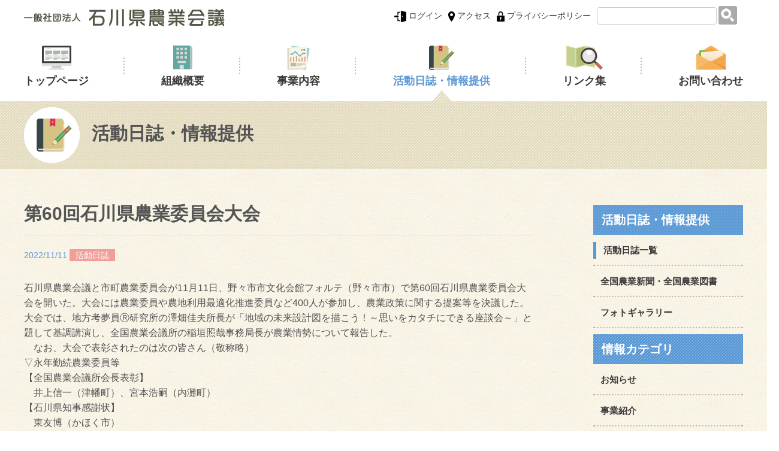

--- FILE ---
content_type: text/html; charset=UTF-8
request_url: http://www.noukai.net/news/topix/%E7%AC%AC60%E5%9B%9E%E7%9F%B3%E5%B7%9D%E7%9C%8C%E8%BE%B2%E6%A5%AD%E5%A7%94%E5%93%A1%E4%BC%9A%E5%A4%A7%E4%BC%9A/
body_size: 6275
content:
<!DOCTYPE html>
<html lang="ja">
<head>
<title>第60回石川県農業委員会大会 | 石川県農業会議</title>

<!-- start wp_head(); ==================================== -->
<link rel='dns-prefetch' href='//s.w.org' />
<link rel="alternate" type="application/rss+xml" title="石川県農業会議 &raquo; フィード" href="http://www.noukai.net/news/feed/" />
<link rel="alternate" type="application/rss+xml" title="石川県農業会議 &raquo; コメントフィード" href="http://www.noukai.net/news/comments/feed/" />
		<script type="text/javascript">
			window._wpemojiSettings = {"baseUrl":"https:\/\/s.w.org\/images\/core\/emoji\/2\/72x72\/","ext":".png","svgUrl":"https:\/\/s.w.org\/images\/core\/emoji\/2\/svg\/","svgExt":".svg","source":{"concatemoji":"http:\/\/www.noukai.net\/_kanri\/wp-includes\/js\/wp-emoji-release.min.js?ver=4.6.29"}};
			!function(e,o,t){var a,n,r;function i(e){var t=o.createElement("script");t.src=e,t.type="text/javascript",o.getElementsByTagName("head")[0].appendChild(t)}for(r=Array("simple","flag","unicode8","diversity","unicode9"),t.supports={everything:!0,everythingExceptFlag:!0},n=0;n<r.length;n++)t.supports[r[n]]=function(e){var t,a,n=o.createElement("canvas"),r=n.getContext&&n.getContext("2d"),i=String.fromCharCode;if(!r||!r.fillText)return!1;switch(r.textBaseline="top",r.font="600 32px Arial",e){case"flag":return(r.fillText(i(55356,56806,55356,56826),0,0),n.toDataURL().length<3e3)?!1:(r.clearRect(0,0,n.width,n.height),r.fillText(i(55356,57331,65039,8205,55356,57096),0,0),a=n.toDataURL(),r.clearRect(0,0,n.width,n.height),r.fillText(i(55356,57331,55356,57096),0,0),a!==n.toDataURL());case"diversity":return r.fillText(i(55356,57221),0,0),a=(t=r.getImageData(16,16,1,1).data)[0]+","+t[1]+","+t[2]+","+t[3],r.fillText(i(55356,57221,55356,57343),0,0),a!=(t=r.getImageData(16,16,1,1).data)[0]+","+t[1]+","+t[2]+","+t[3];case"simple":return r.fillText(i(55357,56835),0,0),0!==r.getImageData(16,16,1,1).data[0];case"unicode8":return r.fillText(i(55356,57135),0,0),0!==r.getImageData(16,16,1,1).data[0];case"unicode9":return r.fillText(i(55358,56631),0,0),0!==r.getImageData(16,16,1,1).data[0]}return!1}(r[n]),t.supports.everything=t.supports.everything&&t.supports[r[n]],"flag"!==r[n]&&(t.supports.everythingExceptFlag=t.supports.everythingExceptFlag&&t.supports[r[n]]);t.supports.everythingExceptFlag=t.supports.everythingExceptFlag&&!t.supports.flag,t.DOMReady=!1,t.readyCallback=function(){t.DOMReady=!0},t.supports.everything||(a=function(){t.readyCallback()},o.addEventListener?(o.addEventListener("DOMContentLoaded",a,!1),e.addEventListener("load",a,!1)):(e.attachEvent("onload",a),o.attachEvent("onreadystatechange",function(){"complete"===o.readyState&&t.readyCallback()})),(a=t.source||{}).concatemoji?i(a.concatemoji):a.wpemoji&&a.twemoji&&(i(a.twemoji),i(a.wpemoji)))}(window,document,window._wpemojiSettings);
		</script>
		<style type="text/css">
img.wp-smiley,
img.emoji {
	display: inline !important;
	border: none !important;
	box-shadow: none !important;
	height: 1em !important;
	width: 1em !important;
	margin: 0 .07em !important;
	vertical-align: -0.1em !important;
	background: none !important;
	padding: 0 !important;
}
</style>
<link rel='stylesheet' id='wp-pagenavi-css'  href='http://www.noukai.net/_kanri/wp-content/plugins/wp-pagenavi/pagenavi-css.css?ver=2.70' type='text/css' media='all' />
<script type='text/javascript' src='http://www.noukai.net/_kanri/wp-includes/js/jquery/jquery.js?ver=1.12.4'></script>
<script type='text/javascript' src='http://www.noukai.net/_kanri/wp-includes/js/jquery/jquery-migrate.min.js?ver=1.4.1'></script>
<link rel='https://api.w.org/' href='http://www.noukai.net/news/wp-json/' />
<link rel="EditURI" type="application/rsd+xml" title="RSD" href="http://www.noukai.net/_kanri/xmlrpc.php?rsd" />
<link rel="wlwmanifest" type="application/wlwmanifest+xml" href="http://www.noukai.net/_kanri/wp-includes/wlwmanifest.xml" /> 
<link rel='prev' title='令和４年度　農業委員会研修会' href='http://www.noukai.net/news/topix/%e4%bb%a4%e5%92%8c%ef%bc%94%e5%b9%b4%e5%ba%a6%e3%80%80%e8%be%b2%e6%a5%ad%e5%a7%94%e5%93%a1%e4%bc%9a%e7%a0%94%e4%bf%ae%e4%bc%9a/' />
<link rel='next' title='県選出国会議員へ要請（農業政策に関する提案）' href='http://www.noukai.net/news/topix/%e7%9c%8c%e9%81%b8%e5%87%ba%e5%9b%bd%e4%bc%9a%e8%ad%b0%e5%93%a1%e3%81%b8%e8%a6%81%e8%ab%8b%ef%bc%88%e8%be%b2%e6%a5%ad%e6%94%bf%e7%ad%96%e3%81%ab%e9%96%a2%e3%81%99%e3%82%8b%e6%8f%90%e6%a1%88%ef%bc%89/' />
<link rel="canonical" href="http://www.noukai.net/news/topix/%e7%ac%ac60%e5%9b%9e%e7%9f%b3%e5%b7%9d%e7%9c%8c%e8%be%b2%e6%a5%ad%e5%a7%94%e5%93%a1%e4%bc%9a%e5%a4%a7%e4%bc%9a/" />
<link rel='shortlink' href='http://www.noukai.net/news/?p=587' />
<link rel="alternate" type="application/json+oembed" href="http://www.noukai.net/news/wp-json/oembed/1.0/embed?url=http%3A%2F%2Fwww.noukai.net%2Fnews%2Ftopix%2F%25e7%25ac%25ac60%25e5%259b%259e%25e7%259f%25b3%25e5%25b7%259d%25e7%259c%258c%25e8%25be%25b2%25e6%25a5%25ad%25e5%25a7%2594%25e5%2593%25a1%25e4%25bc%259a%25e5%25a4%25a7%25e4%25bc%259a%2F" />
<link rel="alternate" type="text/xml+oembed" href="http://www.noukai.net/news/wp-json/oembed/1.0/embed?url=http%3A%2F%2Fwww.noukai.net%2Fnews%2Ftopix%2F%25e7%25ac%25ac60%25e5%259b%259e%25e7%259f%25b3%25e5%25b7%259d%25e7%259c%258c%25e8%25be%25b2%25e6%25a5%25ad%25e5%25a7%2594%25e5%2593%25a1%25e4%25bc%259a%25e5%25a4%25a7%25e4%25bc%259a%2F&#038;format=xml" />
		<style type="text/css">.recentcomments a{display:inline !important;padding:0 !important;margin:0 !important;}</style>
		<!-- end   wp_head();ここまで =============================== -->
        
<link rel="stylesheet" type="text/css" href="/common/css/default.css">
<link rel="stylesheet" type="text/css" href="/common/css/common.css">
<link rel="stylesheet" type="text/css" href="/css/sub.css">
<link rel="stylesheet" type="text/css" href="/css/top.css">
<link rel="stylesheet" type="text/css" href="/common/lib/colorbox/colorbox.css">
<link rel="stylesheet" type="text/css" href="/css/mycolorbox.css">
<script src="/common/js/jquery-1.12.3.min.js"></script>
<!--[if lt IE 9]>
<script src="http://html5shiv.googlecode.com/svn/trunk/html5.js"></script>
<![endif]-->
<!--[if (gte IE 6)&(lte IE 8)]>
<script src="/common/js/selectivizr-min.js"></script>
<![endif]-->
</head>

<body id="page-wrapper">
<header id="sub">
<div class="w1200" id="page-wrapper">
  <div class="head-wrap clr">
    <div class="logo-box">
    <h1><a href="/"><img src="/img/sub/logo_sub.png" alt="石川県農業会議"/></a></h1>
    </div>

    <div class="menu-box">
      <ul class="menu-ul">
        <li><a href="/login/login.php"><img src="/img/common/icon-login.png" alt=""/> ログイン</a></li>
      <li><a href="/organization/#sec6"><img src="/img/common/icon-access.png" alt=""/> アクセス</a></li>
      <li><a href="/privacy"><img src="/img/common/icon-privacy.png" alt=""/> プライバシーポリシー</a></li>
      <li><form id="search" action="/search/" method="get">
    <input class="input_text1" type="search" name="q">
    <input type="image" value="検索" src="/img/common/icon-search.png">
    </form></li>
      </ul>
    </div>
  </div>


  <nav id="g_nav" class="clr">
    <ul>
      <li class="nav1"><a href="/">トップページ</a></li>
      <li class="nav2"><a href="/organization">組織概要</a><span class="selected2"><img src="/img/sub/select.png" height="23" width="42"></span></li>
      <li class="nav3"><a href="/business">事業内容</a><span class="selected3"><img src="/img/sub/select.png" height="23" width="42"></span></li>
      <li class="nav5"><a href="/activity">活動日誌・情報提供</a><span class="selected5"><img src="/img/sub/select.png" height="23" width="42"></span></li>
      <li class="nav6"><a href="/link">リンク集</a><span class="selected6"><img src="/img/sub/select.png" height="23" width="42"></span></li>
       <li class="nav7"><a href="/contact">お問い合わせ</a><span class="selected7"><img src="/img/sub/select.png" height="23" width="42"></span></li>
   </ul>
  </nav>
</div>
</header>
<!-- /.pageHeaderSub-->
<main>
<link rel="stylesheet" type="text/css" href="/css/activity.css">
<div class="subBg2">
	<div class="w1200 subTitleBar">
		<h2 class="subMainTitle"><img src="/img/activity/title-icon.png" height="93" width="93"><span>活動日誌・情報提供</span></h2>
	</div>
</div>

<div class="subBg1">
	<div class="w1200 subTBinner clr">
		<div class="subMain">
			

<h3 class="newsTitle">第60回石川県農業委員会大会</h3>
<span class="news-date">2022/11/11</span>
<span class="news-label label-blog">活動日誌</span>
<div class="news-body"><p>石川県農業会議と市町農業委員会が11月11日、野々市市文化会館フォルテ（野々市市）で第60回石川県農業委員会大会を開いた。大会には農業委員や農地利用最適化推進委員など400人が参加し、農業政策に関する提案等を決議した。<br />
大会では、地方考夢員Ⓡ研究所の澤畑佳夫所長が「地域の未来設計図を描こう！～思いをカタチにできる座談会～」と題して基調講演し、全国農業会議所の稲垣照哉事務局長が農業情勢について報告した。<br />
　なお、大会で表彰されたのは次の皆さん（敬称略）</p>
<p>▽永年勤続農業委員等<br />
【全国農業会議所会長表彰】<br />
　井上信一（津幡町）、宮本浩嗣（内灘町）<br />
【石川県知事感謝状】<br />
　東友博（かほく市）<br />
【石川県農業会議会長表彰】<br />
　山本泰夫（羽咋市）、澤野安隆、中村美枝子、森清行（以上、かほく市）<br />
▽出版事業推進優良農業委員会<br />
【全国農業会議所会長表彰】<br />
　志賀町農業委員会<br />
<img src="http://www.noukai.net/_kanri/wp-content/uploads/2022/12/DSC_0847.jpg" alt="DSC_0847" width="4496" height="3000" class="alignnone size-full wp-image-588" srcset="http://www.noukai.net/_kanri/wp-content/uploads/2022/12/DSC_0847.jpg 4496w, http://www.noukai.net/_kanri/wp-content/uploads/2022/12/DSC_0847-300x200.jpg 300w, http://www.noukai.net/_kanri/wp-content/uploads/2022/12/DSC_0847-768x512.jpg 768w, http://www.noukai.net/_kanri/wp-content/uploads/2022/12/DSC_0847-1024x683.jpg 1024w, http://www.noukai.net/_kanri/wp-content/uploads/2022/12/DSC_0847-786x525.jpg 786w" sizes="(max-width: 4496px) 100vw, 4496px" /><br />
全国農業会議所会長表彰を受ける井上信一津幡町農業委員会会長</p>



</div>



      
    </div>
   
<div class="subSidebar">
			<h3 class="subSideTitle3">活動日誌・情報提供</h3>
			<ul class="side_ul3">
				<li><a href="/news/topix" class="selected2">活動日誌一覧</a></li>
				<li><a href="/activity/index02.php">全国農業新聞・全国農業図書</a></li>
				<li><a href="/news/photo">フォトギャラリー</a></li>
			</ul>

			<h3 class="subSideTitle3">情報カテゴリ</h3>
			<ul class="side_ul3">

<li><a href="http://www.noukai.net/news/topix/topixcat/info/">お知らせ</a></li><li><a href="http://www.noukai.net/news/topix/topixcat/business/">事業紹介</a></li><li><a href="http://www.noukai.net/news/topix/topixcat/back/">全国農業新聞バックナンバー</a></li><li><a href="http://www.noukai.net/news/topix/topixcat/offer/">公募情報</a></li><li><a href="http://www.noukai.net/news/topix/topixcat/survey/">各種調査・情報</a></li><li><a href="http://www.noukai.net/news/topix/topixcat/blog/">活動日誌</a></li><li><a href="http://www.noukai.net/news/topix/topixcat/news/">石川県農業会議だより</a></li><li><a href="http://www.noukai.net/news/topix/topixcat/important/">重要</a></li>			</ul>

			<h3 class="subSideTitle3" id="archive">アーカイブ</h3>
			<ul class="side_ul3">
					<li><a href='http://www.noukai.net/news/topix/2025/12/?post_type=topix'>2025年12月</a></li>
	<li><a href='http://www.noukai.net/news/topix/2025/11/?post_type=topix'>2025年11月</a></li>
	<li><a href='http://www.noukai.net/news/topix/2025/10/?post_type=topix'>2025年10月</a></li>
	<li><a href='http://www.noukai.net/news/topix/2025/08/?post_type=topix'>2025年8月</a></li>
	<li><a href='http://www.noukai.net/news/topix/2025/07/?post_type=topix'>2025年7月</a></li>
	<li><a href='http://www.noukai.net/news/topix/2025/03/?post_type=topix'>2025年3月</a></li>
	<li><a href='http://www.noukai.net/news/topix/2025/01/?post_type=topix'>2025年1月</a></li>
	<li><a href='http://www.noukai.net/news/topix/2024/10/?post_type=topix'>2024年10月</a></li>
	<li><a href='http://www.noukai.net/news/topix/2024/09/?post_type=topix'>2024年9月</a></li>
	<li><a href='http://www.noukai.net/news/topix/2024/07/?post_type=topix'>2024年7月</a></li>
	<li><a href='http://www.noukai.net/news/topix/2024/05/?post_type=topix'>2024年5月</a></li>
	<li><a href='http://www.noukai.net/news/topix/2024/03/?post_type=topix'>2024年3月</a></li>
	<li><a href='http://www.noukai.net/news/topix/2024/01/?post_type=topix'>2024年1月</a></li>
	<li><a href='http://www.noukai.net/news/topix/2023/12/?post_type=topix'>2023年12月</a></li>
	<li><a href='http://www.noukai.net/news/topix/2023/11/?post_type=topix'>2023年11月</a></li>
	<li><a href='http://www.noukai.net/news/topix/2023/08/?post_type=topix'>2023年8月</a></li>
	<li><a href='http://www.noukai.net/news/topix/2023/06/?post_type=topix'>2023年6月</a></li>
	<li><a href='http://www.noukai.net/news/topix/2023/05/?post_type=topix'>2023年5月</a></li>
	<li><a href='http://www.noukai.net/news/topix/2022/12/?post_type=topix'>2022年12月</a></li>
	<li><a href='http://www.noukai.net/news/topix/2022/11/?post_type=topix'>2022年11月</a></li>
	<li><a href='http://www.noukai.net/news/topix/2022/08/?post_type=topix'>2022年8月</a></li>
	<li><a href='http://www.noukai.net/news/topix/2022/07/?post_type=topix'>2022年7月</a></li>
	<li><a href='http://www.noukai.net/news/topix/2022/06/?post_type=topix'>2022年6月</a></li>
	<li><a href='http://www.noukai.net/news/topix/2022/05/?post_type=topix'>2022年5月</a></li>
	<li><a href='http://www.noukai.net/news/topix/2021/11/?post_type=topix'>2021年11月</a></li>
	<li><a href='http://www.noukai.net/news/topix/2021/10/?post_type=topix'>2021年10月</a></li>
	<li><a href='http://www.noukai.net/news/topix/2021/08/?post_type=topix'>2021年8月</a></li>
	<li><a href='http://www.noukai.net/news/topix/2021/07/?post_type=topix'>2021年7月</a></li>
	<li><a href='http://www.noukai.net/news/topix/2021/06/?post_type=topix'>2021年6月</a></li>
	<li><a href='http://www.noukai.net/news/topix/2021/05/?post_type=topix'>2021年5月</a></li>
	<li><a href='http://www.noukai.net/news/topix/2021/03/?post_type=topix'>2021年3月</a></li>
	<li><a href='http://www.noukai.net/news/topix/2020/12/?post_type=topix'>2020年12月</a></li>
	<li><a href='http://www.noukai.net/news/topix/2020/11/?post_type=topix'>2020年11月</a></li>
	<li><a href='http://www.noukai.net/news/topix/2020/09/?post_type=topix'>2020年9月</a></li>
	<li><a href='http://www.noukai.net/news/topix/2020/06/?post_type=topix'>2020年6月</a></li>
	<li><a href='http://www.noukai.net/news/topix/2020/03/?post_type=topix'>2020年3月</a></li>
	<li><a href='http://www.noukai.net/news/topix/2019/12/?post_type=topix'>2019年12月</a></li>
	<li><a href='http://www.noukai.net/news/topix/2019/11/?post_type=topix'>2019年11月</a></li>
	<li><a href='http://www.noukai.net/news/topix/2019/08/?post_type=topix'>2019年8月</a></li>
	<li><a href='http://www.noukai.net/news/topix/2019/06/?post_type=topix'>2019年6月</a></li>
	<li><a href='http://www.noukai.net/news/topix/2019/05/?post_type=topix'>2019年5月</a></li>
	<li><a href='http://www.noukai.net/news/topix/2019/04/?post_type=topix'>2019年4月</a></li>
	<li><a href='http://www.noukai.net/news/topix/2019/02/?post_type=topix'>2019年2月</a></li>
	<li><a href='http://www.noukai.net/news/topix/2019/01/?post_type=topix'>2019年1月</a></li>
	<li><a href='http://www.noukai.net/news/topix/2018/12/?post_type=topix'>2018年12月</a></li>
	<li><a href='http://www.noukai.net/news/topix/2018/11/?post_type=topix'>2018年11月</a></li>
	<li><a href='http://www.noukai.net/news/topix/2018/10/?post_type=topix'>2018年10月</a></li>
	<li><a href='http://www.noukai.net/news/topix/2018/06/?post_type=topix'>2018年6月</a></li>
	<li><a href='http://www.noukai.net/news/topix/2018/05/?post_type=topix'>2018年5月</a></li>
	<li><a href='http://www.noukai.net/news/topix/2018/04/?post_type=topix'>2018年4月</a></li>
	<li><a href='http://www.noukai.net/news/topix/2018/03/?post_type=topix'>2018年3月</a></li>
	<li><a href='http://www.noukai.net/news/topix/2018/01/?post_type=topix'>2018年1月</a></li>
	<li><a href='http://www.noukai.net/news/topix/2017/12/?post_type=topix'>2017年12月</a></li>
	<li><a href='http://www.noukai.net/news/topix/2017/11/?post_type=topix'>2017年11月</a></li>
	<li><a href='http://www.noukai.net/news/topix/2017/10/?post_type=topix'>2017年10月</a></li>
	<li><a href='http://www.noukai.net/news/topix/2017/09/?post_type=topix'>2017年9月</a></li>
	<li><a href='http://www.noukai.net/news/topix/2017/08/?post_type=topix'>2017年8月</a></li>
	<li><a href='http://www.noukai.net/news/topix/2017/07/?post_type=topix'>2017年7月</a></li>
	<li><a href='http://www.noukai.net/news/topix/2017/06/?post_type=topix'>2017年6月</a></li>
	<li><a href='http://www.noukai.net/news/topix/2017/05/?post_type=topix'>2017年5月</a></li>
	<li><a href='http://www.noukai.net/news/topix/2017/04/?post_type=topix'>2017年4月</a></li>
	<li><a href='http://www.noukai.net/news/topix/2017/02/?post_type=topix'>2017年2月</a></li>
	<li><a href='http://www.noukai.net/news/topix/2017/01/?post_type=topix'>2017年1月</a></li>
	<li><a href='http://www.noukai.net/news/topix/2016/12/?post_type=topix'>2016年12月</a></li>
	<li><a href='http://www.noukai.net/news/topix/2016/11/?post_type=topix'>2016年11月</a></li>
	<li><a href='http://www.noukai.net/news/topix/2016/10/?post_type=topix'>2016年10月</a></li>
	<li><a href='http://www.noukai.net/news/topix/2016/08/?post_type=topix'>2016年8月</a></li>
	<li><a href='http://www.noukai.net/news/topix/2016/07/?post_type=topix'>2016年7月</a></li>
	<li><a href='http://www.noukai.net/news/topix/2016/06/?post_type=topix'>2016年6月</a></li>
	<li><a href='http://www.noukai.net/news/topix/2016/05/?post_type=topix'>2016年5月</a></li>
	<li><a href='http://www.noukai.net/news/topix/2016/04/?post_type=topix'>2016年4月</a></li>
	<li><a href='http://www.noukai.net/news/topix/2016/02/?post_type=topix'>2016年2月</a></li>
	<li><a href='http://www.noukai.net/news/topix/2015/09/?post_type=topix'>2015年9月</a></li>
			</ul>

			<p class="mb30"></p>
			<ul class="side_ul2">
        <li><a href="/business/index03.php"><img src="/img/sub/bnr_01.jpg"></a><li>
        <li><a href="/business/index02.php"><img src="/img/sub/bnr_02.jpg"></a><li>
        <li><a href="/business/index04.php"><img src="/img/sub/bnr_03.jpg"></a><li>
        <li><a href="/activity/index02.php"><img src="/img/sub/bnr_04.jpg"></a><li>
        <li><a href="https://www.nca.or.jp/" target="_blank"><img src="/img/sub/bnr_05.jpg"></a><li>
        <li><a href="https://www.be-farmer.jp/" target="_blank"><img src="/img/sub/bnr_06.jpg"></a><li>
        <li><a href="https://map.maff.go.jp/" target="_blank"><img src="/img/sub/bnr_emaff.jpg"></a><li>
        <li><a href="http://inz.or.jp/" target="_blank"><img src="/img/top/bnr_10.jpg"></a></li>
      </ul>
		</div>



  </div>
<script src="/js/activity.js"></script>

</main>

<footer>
  <div class="f-bar">
    <div class="w1200 f-bar-base">
      <a href="#page-wrapper"><img src="/img/common/btn_top.png"></a>
    </div>
  </div>
  <div class="w1200">
    <div class="clr f-wrap">
      <div class="logo-box">
        <img class="logo-f" src="/img/common/logo_f.png" height="67" width="281">
        <address>
          〒920-0362<br>
      石川県金沢市古府1丁目217番地　農業管理センター内<br>
      TEL：076-240-0540　FAX：076-240-0544
        </address>
      </div>
      <div class="menu-box">
        <div class="fbox">
        <h3><a href="/organization">組織概要</a></h3>
          <ul>
            <li><a href="/organization/#sec1">・一般社団法人石川県農業会議とは</a></li>
            <li><a href="/organization/#sec2">・沿革</a></li>
            <li><a href="/organization/#sec3">・組織体制</a></li>
            <li><a href="/organization/#sec4">・機構図</a></li>
            <li><a href="/organization/#sec5">・事業計画・事業実績等</a></li>
            <li><a href="/organization/#sec6">・所在地・アクセス</a></li>
          </ul>
        </div>
        <div class="fbox">
          <h3><a href="/business">事業内容</a></h3>
          <ul>
            <li><a href="/business/index01.php">・農業会議の活動について</a></li>
            <li><a href="/business/index02.php">・農業者年金のお知らせ</a></li>
            <li><a href="/business/index03.php">・雇用就農資金のお知らせ</a></li>
            <li><a href="/business/index04.php">・資料/調査結果ダウンロード</a></li>
          </ul>
        </div>
        <div class="fbox2">
          <ul>
            <li><a href="/activity">活動日誌・情報提供</a></li>
            <li><a href="/link">リンク集</a></li>
            <li><a href="/activity/index02.php">全国農業新聞・全国農業図書</a></li>
            <li><a href="/news/photo">フォトギャラリー</a></li>
          </ul>
        </div>

      </div>
    </div>

    <div class="copy">
        Copyright (c) The Agricultural council in Ishikawa Prefecture All rights reserved.
    </div>
  </div>
</footer>
<!-- /.pageFooter --><script src="/common/lib/colorbox/jquery.colorbox-min.js"></script>
<script src="/common/js/common.js"></script>

<script type='text/javascript' src='http://www.noukai.net/_kanri/wp-includes/js/wp-embed.min.js?ver=4.6.29'></script>
</body>
</html>

--- FILE ---
content_type: text/css
request_url: http://www.noukai.net/common/css/default.css
body_size: 2609
content:
@charset "utf-8";
/*----------------------------------------------------------------------------------------------------
	リセット及びbody初期設定 (このCSSは通常変更しない)
----------------------------------------------------------------------------------------------------*/

/* Style Reset(html5) */

html,body,div,span,applet,object,iframe,h1,h2,h3,h4,h5,h6,p,blockquote,pre,a,abbr,acronym,address,
big,cite,code,del,dfn,em,img,ins,kbd,q,s,samp,small,strike,strong,sub,sup,tt,var,b,u,i,center,
dl,dt,dd,ol,ul,li,fieldset,form,label,legend,table,caption,tbody,tfoot,thead,tr,th,td,article,
aside,canvas,details,embed,figure,figcaption,footer,header,hgroup,menu,nav,output,ruby,section,
summary,time,mark,audio,video {
	margin: 0;
	padding: 0;
	border: 0;
	font-size: 100%;
	vertical-align: baseline;
}
ol,ul {
	list-style: none;
}
blockquote,
q {
	quotes: none;
}
blockquote:before,
blockquote:after,
q:before,
q:after {
	content: '';
	content: none;
}
table {
	border-collapse: collapse;
	border-spacing: 0;
	vertical-align: top;
}
address {
	font-style: normal;
	padding: 0 10px 0 0;
}
caption,
th,
td {
	font-weight: normal;
	text-align: left;
}

a:focus {
	outline: thin dotted;
}
article,
aside,
details,
figcaption,
figure,
footer,
header,
hgroup,
nav,
section {
	display: block;
}
audio,
canvas,
video {
	display: inline-block;
}
audio:not([controls]) {
	display: none;
}
del {
	color: #333;
}
ins {
	background: #fff9c0;
	text-decoration: none;
}
hr {
	border: 0;
	height: 1px;
	border-bottom: 1px solid #ccc;
}
sub,
sup {
	font-size: 75%;
	line-height: 0;
	position: relative;
	vertical-align: baseline;
}
button{
	border: none;
	background: none;
	display: block;
	cursor:pointer;
}
textarea,
input {
	-moz-box-sizing: border-box;
	-webkit-box-sizing: border-box;
	box-sizing: border-box;
}
sup {
	top: -0.5em;
}
sub {
	bottom: -0.25em;
}
small {
	font-size: smaller;
}

button,
a {
	text-decoration:none;
	color:#3D3938;
	opacity: 1.0;
	transition: all 300ms ease;
	-webkit-transition: all 300ms ease;
	-moz-transition: all 300ms ease;
}
button:hover,
a:hover{
	  filter: alpha(opacity=75);
	  -moz-opacity:0.75;
	  opacity:0.75;	
}

.bold , .strong {
	font-weight: bold;
}

html {
	/*overflow-y: scroll;*/
	font-size: 100%;
	-webkit-text-size-adjust: 100%;
	-ms-text-size-adjust: 100%;
}

/*　画像
---------------------------------------------------------------------------------------*/
img{
	border:0px none;
	margin:0;
	padding:0;
	border: 0;
	vertical-align: middle;
	-ms-interpolation-mode: bicubic;
	max-width: 100%;
	height: auto;
}

/*　img のリンク　マウスオーバー
--------------------------------------------------------------------------------------- */
a img{
	opacity: 1.0;
	transition: all 500ms ease;
	-webkit-transition: all 500ms ease;
	-moz-transition: all 500ms ease;
}
a:hover img {
	opacity: 0.7;
}

/*　body
---------------------------------------------------------------------------------------*/
body {
	font-family: font-family: Verdana, "游ゴシック", YuGothic, "ヒラギノ角ゴ ProN W3", "Hiragino Kaku Gothic ProN", "メイリオ", Meiryo, sans-serif;
	line-height:1.6;
}
/*　font
---------------------------------------------------------------------------------------*/
.fwn{
	font-weight:normal;
}


/*　Bold
---------------------------------------------------------------------------------------*/
.strong{
	font-weight:bold;
 }


/*　Color
---------------------------------------------------------------------------------------*/
.red{
	color:#CC0000;
 }

.green{
	color:#006600;
 }

.brown{
	color:#993300;
 }

/*　フォントサイズ
---------------------------------------------------------------------------------------*/
.font10{
	font-size:10px;
}
.font11{
	font-size:11px;
}
.font12{
	font-size:12px;
}
.font13{
	font-size:13px;
}
.font14{
	font-size:14px;
}
.font15{
	font-size:15px;
}
.font16{
	font-size:16px;
}
.font17{
	font-size:17px;
}
.font18{
	font-size:18px;
}
.font19{
	font-size:19px;
}
.font20{
	font-size:20px;
}

.min{
	font-family: 'Times New Roman', '游明朝体', 'Yu Mincho', 'ヒラギノ明朝 Pro W3', 'Hiragino Mincho Pro', 'HGS明朝B', 'Hiragino Mincho ProN', 'ＭＳ Ｐ明朝', 'MS PMincho', serif;
}
.goshick{
	font-family: Verdana, "游ゴシック", YuGothic, "ヒラギノ角ゴ ProN W3", "Hiragino Kaku Gothic ProN", "メイリオ", Meiryo, sans-serif;
}
.marugo{
		font-family: "ヒラギノ丸ゴ Pro","Hiragino Maru Gothic Pro","メイリオ";
}

/*　clearfix
---------------------------------------------------------------------------------------*/
.clr:after {
	content: " ";
	display: block;
	height: 0;
	line-height: 0;
	clear: both;
	visibility: hidden;
}

.clr {
	display: inline-block;
	min-height: 1%;
}

/* Hides from IE-mac \*/

* html .clr {
	height: 1%;
}

.clr {
	display: block;
}
/* End hide from IE-mac */

form{
	display: inline;
}

a:focus, *:focus {
 outline:none;
}

/*　よせの設定
---------------------------------------------------------------------------------------*/
.tal{
	text-align:left;
}
.tac{
	text-align:center;
}
.tar{
	text-align:right;
}


/*　float
---------------------------------------------------------------------------------------*/
.fl{
	float:left;
	}
.fr{
	float:right;
}
	
/*　マージン、パディング
---------------------------------------------------------------------------------------*/

/*　上　*/
.mt0{margin-top:0px !important;}
.mt5{margin-top:5px !important;}
.mt10{margin-top:10px !important;}
.mt15{margin-top:15px !important;}
.mt20{margin-top:20px !important;}
.mt25{margin-top:25px !important;}
.mt30{margin-top:30px !important;}
.mt40{margin-top:40px !important;}

/*　右　*/
.mr0{margin-right:0px !important;}
.mr5{margin-right:5px !important;}
.mr10{margin-right:10px !important;}
.mr15{margin-right:15px !important;}
.mr20{margin-right:20px !important;}
.mr25{margin-right:25px !important;}
.mr30{margin-right:30px !important;}
.mr40{margin-right:40px !important;}
.mr50{margin-right:50px !important;}

/*　下　*/
.mb0{margin-bottom:0px !important;}
.mb5{margin-bottom:5px !important;}
.mb8{margin-bottom:8px !important;}
.mb10{margin-bottom:10px !important;}
.mb15{margin-bottom:15px !important;}
.mb20{margin-bottom:20px !important;}
.mb25{margin-bottom:25px !important;}
.mb30{margin-bottom:30px !important;}
.mb35{margin-bottom:35px !important;}
.mb40{margin-bottom:40px !important;}
.mb45{margin-bottom:45px !important;}
.mb50{margin-bottom:50px !important;}

/*　左　*/
.ml0{margin-left:0px !important;}
.ml5{margin-left:5px !important;}
.ml10{margin-left:10px !important;}
.ml15{margin-left:15px !important;}
.ml20{margin-left:20px !important;}
.ml25{margin-left:25px !important;}
.ml30{margin-left:30px !important;}
.ml35{margin-left:35px !important;}
.ml40{margin-left:40px !important;}
.ml70{margin-left:70px !important;}


/*　上下　*/
.mgn_v5px{
	margin-top:5px;
	margin-bottom:5px;
	}

.mgn_v10px{
	margin-top:10px;
	margin-bottom:10px;
	}

.mgn_v15px{
	margin-top:15px;
	margin-bottom:15px;
	}

.mgn_v20px{
	margin-top:20px;
	margin-bottom:20px;
	}


/*　左右　*/
.mgn_h5px{
	margin-right:5px;
	margin-left:5px;
	}

.mgn_h10px{
	margin-right:10px;
	margin-left:10px;
	}

.mgn_h15px{
	margin-right:15px;
	margin-left:15px;
	}


/* パディングの設定 */
	
/*　上　*/
.pt5{padding-top:5px;}
.pt10{padding-top:10px;}
.pt15{padding-top:15px;}
.pt30{padding-top:30px;}

/*　右　*/
.pr5{padding-right:5px;}
.pr10{padding-right:10px;}
.pr15{padding-right:15px;}

/*　下　*/
.pb5{padding-bottom:5px;}
.pb10{padding-bottom:10px;}
.pb15{padding-bottom:15px;}
.pb20{padding-bottom:20px;}

/*　左　*/
.pl5{padding-left:5px;}
.pl10{padding-left:10px;}
.pl15{padding-left:15px;}
.pl20{padding-left:20px;}

/*　上下　*/
.pad_v5px{
	padding-top:5px;
	padding-bottom:5px;
	}

.pad_v10px{
	padding-top:10px;
	padding-bottom:10px;
	}

.pad_v15px{
	padding-top:15px;
	padding-bottom:15px;
	background:#999
}


--- FILE ---
content_type: text/css
request_url: http://www.noukai.net/common/css/common.css
body_size: 2190
content:
@charset "UTF-8";

/*----------------------------------------------------------------------------------------------------
	全ページ共通スタイル
----------------------------------------------------------------------------------------------------*/

/* 要素設定*/
body {
	font-family: Verdana, "游ゴシック", YuGothic, "ヒラギノ角ゴ ProN W3", "Hiragino Kaku Gothic ProN", "メイリオ", Meiryo, sans-serif;
	font-size: 16px;
}
*{
	box-sizing: border-box;
}
.mincho {
	font-family: "游明朝", YuMincho, "ヒラギノ明朝 ProN W3", "Hiragino Mincho ProN", "HG明朝E", "ＭＳ Ｐ明朝", "ＭＳ 明朝", serif;
}
/*　ヘッダー
---------------------------------------------------------------------------------------*/
header{
	padding-top: 30px;
}
.timg1{
	position: absolute;
	top: -8px;
	left: -360px;
	z-index: 1;
}
.timg2{
	position: absolute;
	top: 0;
	right: -360px;
	z-index: 1;
}
.tbg{
	position: absolute;
	top: 304px;
	z-index: -10;
	width: 100%;
	height: 285px;
	background: url(../../img/top/bg01.jpg) repeat-x;
}
.topbg{
	position: absolute;
	top: 0;
	width: 100%;
	height: 100%;
	overflow: hidden;
}
.topbg-base{
	position: relative;
	height: 100%;
	width: 100%;
	max-width: 1200px;
	margin: 0 auto;
}
#g_nav ul{
	display: flex;
  justify-content: space-between;
}
#g_nav ul li{
	height: 120px;
}
#g_nav ul li a{
	display: block;
	font-size: 18px;
	font-weight: bold;
	height: 120px;
	padding-top: 75px;
}
#g_nav .nav1{
	background: url(../../img/common/nav01.jpg) no-repeat top center;
}
#g_nav .nav2{
	background: url(../../img/common/nav02.jpg) no-repeat top center;
}#g_nav .nav3{
	background: url(../../img/common/nav03.jpg) no-repeat top center;
}#g_nav .nav4{
	background: url(../../img/common/nav04.jpg) no-repeat top center;
}#g_nav .nav5{
	background: url(../../img/common/nav05.jpg) no-repeat top center;
}#g_nav .nav6{
	background: url(../../img/common/nav06.jpg) no-repeat top center;
}#g_nav .nav7{
	background: url(../../img/common/nav07.jpg) no-repeat top center;
}
#g_nav .nav2 a:hover{
	color: #5EA8A6;
}
#g_nav .nav3 a:hover{
	color: #DC8064;
}
#g_nav .nav5 a:hover{
	color: #5998D5;
}
#g_nav .nav6 a:hover{
	color: #C596BC;
}
#g_nav .nav7 a:hover{
	color: #E3A000;
}

.input_text1{
	width: 250px;
	height: 29px;
	border-radius: 4px;
	border: 1px solid #ccc;
	position: relative;
	top: -10px;
}
/*　サブヘッダー
---------------------------------------------------------------------------------------*/
header#sub{
	padding-top: 15px;
}
header#sub h1{
	position: static;
	width: auto;
	height: auto;
}
#sub .head-wrap{
	margin-bottom: 20px;
}
#sub .logo-box{
	float: left;
	width: 28%;
	min-width: 335px;
}
#sub .menu-box{
	float: right;
	width: auto;
	font-size: 12px;
}
#sub .menu-ul{
	width: auto;
	height: auto;
	float: right;
}
#sub .menu-ul li{
	float: left;
	margin-right: 10px;
}
#sub .menu-ul li:last-child{
	position: relative;
	top: -5px;
}
#sub .input_text1 {
    width: 200px;
    height: 29px;
    border-radius: 4px;
}
/*	 サブページナビ
---------------------------------------------------------------------------------------*/
#sub #g_nav ul{
	margin-bottom: 20px;
}
#sub #g_nav ul li a,
#sub #g_nav ul li{
	height: auto;
}
#sub #g_nav .nav1{
	background: url(../../img/common/subnav1.png) no-repeat top center;
}
#sub #g_nav .nav2{
	background: url(../../img/common/subnav2.png) no-repeat top center;
}
#sub #g_nav .nav3{
	background: url(../../img/common/subnav3.png) no-repeat top center;
}
#sub #g_nav .nav4{
	background: url(../../img/common/subnav4.png) no-repeat top center;
}
#sub #g_nav .nav5{
	background: url(../../img/common/subnav5.png) no-repeat top center;
}
#sub #g_nav .nav6{
	background: url(../../img/common/subnav6.png) no-repeat top center;
}
#sub #g_nav .nav7{
	background: url(../../img/common/subnav7.png) no-repeat top center;
}

#sub #g_nav ul li a {
    display: block;
    font-size: 18px;
    font-weight: bold;
    padding-top: 45px;
}
#sub #g_nav ul li{
	position: relative;
}
#sub #g_nav ul li:after{
	content: "";
	background: url(../../img/common/navsep.gif) no-repeat right center;
	width: 2px;
	height: 28px;
	position: absolute;
	top: 20px;
	right: -60px;
}
#sub #g_nav ul li:last-child:after{
	content: "";
	background: none;
}
.selected2,
.selected3,
.selected4,
.selected5,
.selected6,
.selected7{
	display: none;
}

/*　コンテンツ
---------------------------------------------------------------------------------------*/
main{
	position: relative;
}
.w1200{
	width: 100%;
	max-width: 1200px;
	margin: 0 auto;
}
.topback a{
	position: absolute;
	bottom: 20px;
	right: 70px;
	z-index: 99;
}
.img100 img{
	width: 100%;
	height: auto;
}
/*　フッター
---------------------------------------------------------------------------------------*/
footer{
	background: url(../../img/common/bg-f.jpg);
	padding-bottom: 20px;
	color: #575746;
}
footer address{
	font-size: 14px;
}
.f-bar{
	background: #fff url(../../img/common/line_yasai.png) center no-repeat;
	height: 57px;
	margin-bottom: 60px;
}
.f-bar-base{
	/*position: relative;*/
}
.f-bar a{
	display: block;
	/*position: absolute;*/
	/*right: -98px;
	top: -24.5px;*/
	position: fixed;
	right: 20px;
	bottom: 40px;
	z-index: 10;
}
.logo-box{
	float: left;
	width: 40%;
}
.menu-box{
	float: left;
	width: 60%;
}
.menu-box a{
	font-size: 14px;
}
.logo-f{
	margin-bottom: 24px;
}
.f-wrap{
	margin-bottom: 60px;
}
.fbox{
	float: left;
	width: 33.33%;
}
.fbox h3{
	padding-left: 24px;
	position: relative;
	font-size: 16px;
}
.fbox h3:before{
	content: "";
	background: url(../../img/common/f_icon.png) no-repeat;
	width: 20px;
	height: 3px;
	position: absolute;
	top: 10px;
	left: 0;
}
.fbox a,
.fbox2 a{
	color: #575746;
}
.fbox2{
	float: left;
	width: 33.3%;
}
.fbox2 a{
	font-size: 16px;
	font-weight: bold;
	position: relative;
	padding-left: 24px;
	display: block;
	margin-bottom: 15px;
}
.fbox2 a:before{
	content: "";
	background: url(../../img/common/f_icon.png) no-repeat;
	width: 20px;
	height: 3px;
	position: absolute;
	top: 10px;
	left: 0;
}
.copy{
	text-align: center;
	font-size: 12px;
	background: url(../../img/common/line.gif) repeat-x top;
	padding-top: 20px;
}
/*
	ラベル
------------------------------*/
.label{
	display: inline-block;
	text-align: center;
	/*padding: 1px 0;*/
	/*width: 7em;*/
	padding: 1px 10px;
	font-size: 12px;
	color: #fff;
	margin: 0 2em;
}
.label-info{
	background: #E8B91B;
}
.label-event{
	background: #81BD62;
}
.label-blog{
	background: #F29E98;
}
.label-business{
	background: #B49AC9;
}
.label-offer{
	background: #F49E96;
}
.label-survey{
	background: #EC6242;
}
.label-news{
	background: #1EA5E3;
}
.label-back{
	background: #7DBF57;
}

.label-blue{
	background: #1EA5E3;
}
.label-orange{
	background: #E9BA00;
}
.label-purple{
	background: #B49AC9;
}
.label-pink{
	background: #F49E96;
}
.label-red{
	background: #EC6242;
}
.label-green{
	background: #7DBF57;
}

/*
	ページナビ用
------------------------------*/
.wp-pagenavi{
	margin: 20px 0;
	text-align: center;
}


@media screen and (max-width:1300px) {
/*.f-bar a{
	right: 0;
}*/
}
@media screen and (max-width:1200px) {

.w1200{
	padding: 0 3%;
	min-width: 1000px;
}
.timg1{
	width: 50%;
	height: auto;
	left: -25%;
}
.timg2{
	width: 40%;
	height: auto;
	right: -30%;
}
.tbg{
	display: none;
}
#sub #g_nav ul li:after{
	right: -50%;
}
#sub #g_nav ul li.nav5:after{
	right: -20%;
}



}




--- FILE ---
content_type: text/css
request_url: http://www.noukai.net/css/sub.css
body_size: 1615
content:
@charset "utf-8";

/*
	余白・レイアウト
-----------------------------------------*/
.subTBinner{
	padding-top: 60px;
	padding-bottom: 60px;
}
.subTBinner2{
	padding-top: 60px;
	padding-bottom: 120px;
}
.subTinner{
	padding-top: 60px;
}
.subBinner{
	padding-bottom: 60px;
}
.subMain{
	float: left;
	width: 100%;
	margin-right: -350px;
	padding-right: 350px;
}
.subSidebar{
	float: right;
	width: 250px;
}
.subSec{
	background: url(../img/sub/line.gif) repeat-x bottom;
	color: #525252;
	line-height: 2;
}
.subSec2{
	background: url(../img/sub/line.gif) repeat-x bottom;
	margin-top: 50px;
	color: #525252;
	line-height: 2;
}
.subSec3{
	border-bottom: 1px solid #EFDEB5;
	padding-bottom: 24px;
	color: #525252;
	line-height: 2;
}
.subSec4{
	padding-bottom: 60px;
	line-height: 2;
}
.subSec5{
	padding-bottom: 90px;
	line-height: 2;
}
.subSec2:last-child,
.subSec3:last-child{
	background: none;
	border-bottom: none;
}
/*
	背景
-----------------------------------------*/
.subBg1{
	background: url(../img/top/bg1.jpg);
}
.subBg2{
	background: url(../img/common/bg02.png);
}
/*
	タイトル周り・文字周り
-----------------------------------------*/
.subSecTitle1{
	text-align: center;
	margin-bottom: 30px;
}
.subTitleBar{
	padding-top: 10px;
	padding-bottom: 10px;
}
.subMainTitle{
	font-size: 30px;
	color: #545454;
}
.subMainTitle span{
	padding-left: 20px;
}
.subTitle1{
	font-size: 30px;
	color: #545454;
	border-left: 5px solid #61A8A5;
	line-height: 30px;
	padding-left: 10px;
	margin-bottom: 40px;
}
.subTitle2{
	font-size: 30px;
	color: #545454;
	border-left: 5px solid #DC8064;
	line-height: 30px;
	padding-left: 10px;
	margin-bottom: 40px;
}
.subTitle7{
	font-size: 30px;
	color: #545454;
	border-left: 5px solid #5697D7;
	line-height: 30px;
	padding-left: 10px;
	margin-bottom: 40px;
}
.subTitle8{
	font-size: 30px;
	color: #545454;
	border-left: 5px solid #C695BD;
	line-height: 30px;
	padding-left: 10px;
	margin-bottom: 40px;
}
.subTitle9{
	font-size: 30px;
	color: #545454;
	border-left: 5px solid #EBBC00;
	line-height: 30px;
	padding-left: 10px;
	margin-bottom: 40px;
}
.subTitle3{
	font-size: 24px;
	color: #DC7F64;
	font-weight: bold;
	margin-bottom: 35px;
}
.subTitle3_2{
	font-size: 24px;
	color: #DC7F64;
	font-weight: bold;
	margin: 20px 0;
}
.subTitle4{
	font-size: 16px;
	margin-bottom: 16px;
}
.subTitle5{
	text-align: center;
	font-size: 20px;
	margin-top: 60px;
	margin-bottom: 30px;
}
.subTitle6{
	background: #DC7F64;
	color: #fff;
	text-align: center;
	font-size: 18px;
	margin-bottom: 20px;
}
.p1{
	padding-bottom: 50px;
}
.subSideTitle{
	background: url(../img/common/bg02.jpg);
	font-size: 28px;
	font-weight: bold;
	color: #fff;
	padding: 2px 14px;
}
.subSideTitle2{
	background: url(../img/common/bg03.png);
	font-size: 20px;
	font-weight: bold;
	color: #fff;
	padding: 14px 14px;
	line-height: 1.3;
}
.subSideTitle3{
	background: url(../img/common/bg04.png);
	font-size: 20px;
	font-weight: bold;
	color: #fff;
	padding: 12px 14px;
	line-height: 1.3;
}
.subMainTitle2{
	text-align: center;
	margin-bottom: 80px;
}
/*
	サイドバー
-----------------------------------------*/
.side_ul{
	font-size: 15px;
	font-weight: bold;
	color: #535353;
	margin-bottom: 45px;
}
.side_ul li{
	padding: 12px 0;
	background: url(../img/sub/line2.gif) bottom repeat-x;
}
.side_ul li a{
	padding: 2px 0;
	padding-left: 12px;
	display: block;
}
.side_ul .selected{
	border-left: 5px solid #61A8A5;
}
.side_ul2 li{
	margin-bottom: 20px;
}
.side_ul2 li:nth-child(n+6){
	margin-bottom: 15px;
}
.side_ul3{
	font-size: 15px;
	font-weight: bold;
	color: #535353;
	margin-bottom: 10px;
}
.side_ul3 li{
	padding: 12px 0;
	background: url(../img/sub/line2.gif) bottom repeat-x;
}
.side_ul3 li a{
	padding: 2px 0;
	padding-left: 12px;
	display: block;
}
.side_ul3 .selected{
	border-left: 5px solid #DC8064;
}
.side_ul3 .selected2{
	border-left: 5px solid #5998D5;
}
/*
	ボタン
-----------------------------------------*/
.sub_ul1{
}
.sub_ul1 li{
	float: left;
	width: 32%;
	margin-right: 2%;
	text-align: center;
	margin-bottom: 40px;
}
.sub_ul1 li:nth-child(3n){
	margin-right: 0;
}
/*
	アイコン
-----------------------------------------*/
.icon_pdf:after{
	content: "";
	background: url(../img/common/icon_pdf.png) no-repeat;
	width: 20px;
	height: 25px;
	display: inline-block;
	vertical-align: top;
}
.icon_word:after{
	content: "";
	background: url(../img/common/icon_word.png) no-repeat;
	width: 20px;
	height: 25px;
	display: inline-block;
	vertical-align: top;
}
.icon_ichitaro:after{
	content: "";
	background: url(../img/common/icon_ichitaro.png) no-repeat;
	width: 20px;
	height: 25px;
	display: inline-block;
	vertical-align: top;
}
.icon_excel:after{
	content: "";
	background: url(../img/common/icon_excel.png) no-repeat;
	width: 20px;
	height: 25px;
	display: inline-block;
	vertical-align: top;
}
.icon_zip:after{
	content: "";
	background: url(../img/common/icon_zip.png) no-repeat;
	width: 20px;
	height: 25px;
	display: inline-block;
	vertical-align: top;
}
.icon_link:after{
	content: "";
	background: url(../img/common/icon_link.png) no-repeat;
	width: 19px;
	height: 16px;
	display: inline-block;
	vertical-align: center;
	margin-left: 16px;
}
.icon_pdfb:before{
	content: "";
	background: url(../img/common/icon_pdf.png) no-repeat;
	width: 20px;
	height: 25px;
	display: inline-block;
	vertical-align: top;
	padding-right: 12px;
}
.icon_wordb:before{
	content: "";
	background: url(../img/common/icon_word.png) no-repeat;
	width: 20px;
	height: 25px;
	display: inline-block;
	vertical-align: top;
	padding-right: 12px;
}
.icon_ichitarob:before{
	content: "";
	background: url(../img/common/icon_ichitaro.png) no-repeat;
	width: 20px;
	height: 25px;
	display: inline-block;
	vertical-align: top;
	padding-right: 12px;
}
.icon_excelb:before{
	content: "";
	background: url(../img/common/icon_excel.png) no-repeat;
	width: 20px;
	height: 25px;
	display: inline-block;
	vertical-align: top;
	padding-right: 12px;
}
.icon_zipb:before{
	content: "";
	background: url(../img/common/icon_zip.png) no-repeat;
	width: 20px;
	height: 25px;
	display: inline-block;
	vertical-align: top;
	padding-right: 12px;
}
.icon_linkb:before{
	content: "";
	background: url(../img/common/icon_link.png) no-repeat;
	width: 19px;
	height: 16px;
	display: inline-block;
	vertical-align: center;
	margin-left: 16px;
	padding-right: 12px;
}
/*
	インフォメーション
-----------------------------------------*/
.info-box2{
	margin-top: 30px;
}
.info-l{
	float: left;
	width: 41.666%;
	margin-right: 2%;
}
.info-r{
	float: left;
	width: 56.333%;
}
.info-ul2 li{
	float: left;
	width: 48%;
	margin-right: 2%;
	margin-bottom: 3%;
}
.info-ul2 li:nth-child(2n){
	float: right;
	margin-right: 0;
}
/*
	事業活動ほか
-----------------------------------------*/
.box-wrap{
	margin-bottom: 40px;
}
.box-l{
	float: left;
	width: 55%;
}
.box-r{
	float: right;
	width: 42%;
}
.box-r p{
	text-align: right;
}
/*---------------------------------------------------------
 All SP & Tablet 
 ---------------------------------------------------------*/
@media screen and (max-width:999px) {


}
/*---------------------------------------------------------
 All SP 
---------------------------------------------------------*/
@media screen and (max-width: 639px) {
	




}

/*---------------------------------------------------------
 Portrait 
---------------------------------------------------------*/
@media screen and (max-width:479px) {

}


--- FILE ---
content_type: text/css
request_url: http://www.noukai.net/css/top.css
body_size: 1117
content:
@charset "utf-8";

header .w1200{
	position: relative;
}
header h1{
position: absolute;
top: 0;
left: 0;
right: 0;
margin: auto;
width: 281px;
height: 67px;
}
#head_r{
	width: 320px;
	float: right;
}
#head_r ul{
	display: flex;
	margin-bottom: 10px;
}
#head_r ul li a{
	display: block;
	font-size: 13px;
	padding-right: 7px;
}

header .img100{
	clear: both;
	padding: 20px 0;
}


/*
	ニュース
-----------------------------------------*/
.news-box1{
	width: 248px;
	height: 160px;
	border-radius: 10px;
	background: #E5DAC1 url(../img/top/h_new.png) 50% 15px no-repeat;
	position: relative;
	float: left;
}
.news-box1 p{
	position: absolute;
	bottom: 18px;
	left: 50%;
	margin-left: -71px;
}
.news-box1 a{
	margin: 0 auto;
	text-align: center;
	display: block;
	background: #fff;
	border-radius: 20px;
	padding: 4px 8px;
	font-size: 12px;
	width: 142px;
	position: relative;
}
.news-box1 a:after{
	content: "";
	background: url(../img/top/tri.png) no-repeat;
	width: 6px;
	height: 8px;
	position: absolute;
	top: 50%;
	right: 10px;
	margin-top: -4px;
}
.news-box2{
	float: right;
	margin-left: 30px;
	font-size: 14px;
	color: #666666;
	width: 100%;
	max-width: 920px;
}
.news-box2 li{
	background: url(../img/top/line.png) top repeat-x;
	padding: 15px 0;
}
.news-box2 li:last-child{
	position: relative;
}
.news-box2 li:last-child:after{
	content: "";
	background: url(../img/top/line.png) top repeat-x;
	width: 100%;
	height: 2px;
	position: absolute;
	bottom: 0;
	left: 0;
}


.news-wrap2{
	border: 2px solid #E2911F;
	border-radius: 10px;
	background: #fff;
	margin-bottom: 40px;
}
.imp-box1{
	width: 248px;
	height: 107px;
	border-radius: 6px;
	background: #E2911F url(../img/top/imp-news.png) 50% 10px no-repeat;
	float: left;
}
.imp-box2{
	float: right;
	font-size: 14px;
	color: #666666;
	width: 100%;
	max-width: 920px;
}
.imp-box2 li{
	background: url(../img/top/line.png) bottom repeat-x;
	padding: 15px 0;
	width: 99%;
}
.imp-box2 li:last-child{
	background: none;
}
/*
	お知らせ
-----------------------------------------*/
.info-wrap{
	background: url(../img/common/line_yasai.png) no-repeat top;
	margin-top: 60px;
}
.info-ul{
	margin-top: 40px;
}
.info-ul li{
	float: left;
	width: 32%;
	margin-right: 2%;
}
.info-ul li:last-child{
	margin-right: 0;
}

/*
	写真
-----------------------------------------*/
.photo-ul{
}
.photo-ul li{
	float: left;
	width: 23.5%;
	margin-right: 2%;
}
.photo-ul li:last-child{
	margin-right: 0;
}
.photo-ul li a img{
	border-radius: 10px;
}
.pdate{
	font-size: 14px;
	color: #666;
	margin-top: 4px;
}
.topBtn{
	display: block;
	text-align: center;
	margin: 20px auto 0 auto;
	font-size: 18px;
	background: #E8B91B;
	color: #fff;
	width: 250px;
	padding: 6px 0;
	border-radius: 20px;
}
.topBtn:after{
	content: "";
	background: url(../img/top/tri2.png) no-repeat;
	width: 9px;
	height: 13px;
	display: inline-block;
	margin-left: 10px;
}
/*---------------------------------------------------------
 All SP & Tablet 
 ---------------------------------------------------------*/
@media screen and (max-width:1200px) {
	.news-box1{
		max-width: 248px;
		width: 25%;
	}
	.news-box2{
		width: 73.2%;
		margin-left: 1.8%;
	}
	.imp-box1{
		max-width: 248px;
		width: 25%;
	}
	.imp-box2{
		width: 73.2%;
		margin-left: 1.8%;
	}

}


--- FILE ---
content_type: text/css
request_url: http://www.noukai.net/common/lib/colorbox/colorbox.css
body_size: 1902
content:
/*
    Colorbox Core Style:
    The following CSS is consistent between example themes and should not be altered.
*/
#colorbox, #cboxOverlay, #cboxWrapper{position:absolute; top:0; left:0; z-index:9999; overflow:hidden; -webkit-transform: translate3d(0,0,0);}
#cboxWrapper {max-width:none;}
#cboxOverlay{position:fixed; width:100%; height:100%;}
#cboxMiddleLeft, #cboxBottomLeft{clear:left;}
#cboxContent{position:relative;}
#cboxLoadedContent{overflow:auto; -webkit-overflow-scrolling: touch;}
#cboxTitle{margin:0;}
#cboxLoadingOverlay, #cboxLoadingGraphic{position:absolute; top:0; left:0; width:100%; height:100%;}
#cboxPrevious, #cboxNext, #cboxClose, #cboxSlideshow{cursor:pointer;}
.cboxPhoto{float:left; margin:auto; border:0; display:block; max-width:none; -ms-interpolation-mode:bicubic;}
.cboxIframe{width:100%; height:100%; display:block; border:0; padding:0; margin:0;}
#colorbox, #cboxContent, #cboxLoadedContent{box-sizing:content-box; -moz-box-sizing:content-box; -webkit-box-sizing:content-box;}

/* 
    User Style:
    Change the following styles to modify the appearance of Colorbox.  They are
    ordered & tabbed in a way that represents the nesting of the generated HTML.
*/
/*#cboxOverlay{background:url(images/overlay.png) repeat 0 0; opacity: 0.9; filter: alpha(opacity = 90);}*/
#cboxOverlay{background: #f6f4f1; opacity: 0.9; filter: alpha(opacity = 90);}
#colorbox{outline:0;}
    /*#cboxTopLeft{width:31px; height:31px;}
    #cboxTopRight{width:31px; height:31px}
    #cboxBottomLeft{width:31px; height:31px;}
    #cboxBottomRight{width:31px; height:31px;}
    #cboxMiddleLeft{width:31px;}
    #cboxMiddleRight{width:31px;}
    #cboxTopCenter{height:31px;}
    #cboxBottomCenter{height:31px;}*/
   /* #cboxContent{background:#fff; overflow:hidden;}*/
    /*#cboxContent{background:none; overflow:hidden;}*/
    #cboxContent{background:none; overflow: visible;}
        .cboxIframe{background:#fff;}
        #cboxError{padding:50px; border:1px solid #ccc;}
        #cboxLoadedContent{margin-bottom:;}
        #cboxTitle{position:absolute; bottom:4px; left:0; text-align:center; width:100%; color:#949494;}
        #cboxCurrent{position:absolute; bottom:4px; left:58px; color:#949494;}
        #cboxLoadingOverlay{background:url(images/loading_background.png) no-repeat center center;}
        #cboxLoadingGraphic{background:url(images/loading.gif) no-repeat center center;}

        /* these elements are buttons, and may need to have additional styles reset to avoid unwanted base styles */
        #cboxPrevious, #cboxNext, #cboxSlideshow, #cboxClose {border:0; padding:0; margin:0; overflow:visible; width:auto; background:none; }
        
        /* avoid outlines on :active (mouseclick), but preserve outlines on :focus (tabbed navigating) */
        #cboxPrevious:active, #cboxNext:active, #cboxSlideshow:active, #cboxClose:active {outline:0;}

        #cboxSlideshow{position:absolute; bottom:4px; right:30px; color:#0092ef;}
        #cboxPrevious{position:absolute; bottom:0; left:-30px; background:url(../../../../img/sub/sub_arrow_l.png) no-repeat 0 0; width:40px; height:100px; text-indent:-9999px;}
        #cboxPrevious:hover{}
        #cboxNext{position:absolute; bottom:0; right:-30px; background:url(../../../../img/sub/sub_arrow_r.png) no-repeat 0 0; width:40px; height:100px; text-indent:-9999px;}
        #cboxNext:hover{}
        /*#cboxClose{position:absolute; bottom:0; right:0; background:url(../../../../img/sub/sub_close.png) no-repeat 0 0; width:50px; height:50px; text-indent:-9999px;}*/
         #cboxClose{position:absolute; bottom:0; right:-40px; background:url(../../../../img/sub/sub_close.png) no-repeat 0 0; width:50px; height:50px; text-indent:-9999px;}
        #cboxClose:hover{}

/*
  The following fixes a problem where IE7 and IE8 replace a PNG's alpha transparency with a black fill
  when an alpha filter (opacity change) is set on the element or ancestor element.  This style is not applied to or needed in IE9.
  See: http://jacklmoore.com/notes/ie-transparency-problems/
*/
.cboxIE #cboxTopLeft,
.cboxIE #cboxTopCenter,
.cboxIE #cboxTopRight,
.cboxIE #cboxBottomLeft,
.cboxIE #cboxBottomCenter,
.cboxIE #cboxBottomRight,
.cboxIE #cboxMiddleLeft,
.cboxIE #cboxMiddleRight {
    filter: progid:DXImageTransform.Microsoft.gradient(startColorstr=#00FFFFFF,endColorstr=#00FFFFFF);
}


#cboxOverlay {
    /*background: url(../../../img/bg05.png) 0 0 repeat;*/
    background: #f6f4f1;
}
#cboxLoadedContent {
}
#cboxLoadedContent {
	/*background: #FFFFFF;*/
  background: none;
  padding: 20px 30px;
  overflow: auto;
	/*-moz-box-shadow: 0px 1px 10px #000000;
	-webkit-box-shadow: 0px 1px 10px #000000;
	box-shadow: 0px 1px 10px #000000;*/
}
#cboxPrevious, #cboxNext, #cboxSlideshow, #cboxTitle {
  top: 50%;
	margin-top: -50px;
}
#cboxClose {
  top: 0;
}
#colorbox, #cboxOverlay, #cboxWrapper {
  overflow: visible ;
}
#colorbox {
	/*background-color: #fff;*/
}
#cboxTitle {
  color: #fff;
}
#inline-content {/* インラインを使用する時のみ */
    margin: 20px;
}
#ajax-wrap {/* ajaxを使用する時のみ */
  margin: 20px;
}
#cboxCurrent{display: none !important;}

--- FILE ---
content_type: text/css
request_url: http://www.noukai.net/css/mycolorbox.css
body_size: 292
content:
@charset "utf-8";

#cboxOverlay {
    background: #000;
}
#cboxLoadedContent{
	background: #fff;
	padding: 16px 16px 50px;
}
#cboxTitle {
  color: #000;
  text-align: left;
  padding-left: 16px;
  margin-top: 0;
  top: inherit;
  bottom: 12px;
}
#cboxClose{
	background: url(../img/activity/close.png) no-repeat;
	right: 0;
}
/*---------------------------------------------------------
 All SP & Tablet 
 ---------------------------------------------------------*/
@media screen and (max-width:1200px) {

}


--- FILE ---
content_type: text/css
request_url: http://www.noukai.net/css/activity.css
body_size: 993
content:
@charset "utf-8";
/*
	メニューセレクト
--------------------------------------*/
#sub #g_nav .nav5{
	position: relative;
}
#sub #g_nav .nav5 a{
	color: #5998D5;
}
.selected5{
	display: block;
	width: 42px;
	height: 23px;
	position: absolute;
	top: 73px;
	left: 50%;
	margin-left: -21px;
}
/*
	新着情報一覧
--------------------------------------*/
.news-box{
	border-top: 1px solid #EFDEB5;
	border-bottom: 1px solid #EFDEB5;
	padding: 30px 0;
}
.news-date{
	color: #5998D4;
	font-size: 14px;
}
.news-box p a{
	color: #525252;
	border-bottom: 1px solid #525252;
	margin-left: 10px;
	margin-top: 20px;
	display: inline-block;
}
.news-label{
	color: #fff;
	padding: 2px 10px;
	font-size: 14px;
}

#archive{
	cursor: pointer;
	position: relative;
}
#archive+ul{
	display: none;
}
#archive:after{
	position: absolute;
	content: "";
	background: url(../img/activity/arrow1.png) no-repeat;
	display: inline-block;
	width: 13px;
	height: 14px;
	top:0;
	bottom: 0;
	right: 14px;
	margin: auto 0;
}
#archive.active:after{
	position: absolute;
	content: "";
	background: url(../img/activity/arrow2.png) no-repeat;
	display: inline-block;
	width: 14px;
	height: 13px;
	top:0;
	bottom: 0;
	right: 14px;
	margin: auto 0;
}
.newsTitle{
	font-size: 30px;
	font-weight: bold;
	color: #545454;
	margin-bottom: 20px;
	line-height: 30px;
	border-bottom: 1px solid #EFDEB5;
	padding-bottom: 20px;
}
.news-body{
	margin: 30px 0;
	color: #525252;
}
.news-body a{
	color: #5497D7;
	border-bottom: 1px solid #5497D7;
}
p.img{
	margin: 20px 0;
}
p.img a{
	border-bottom: none;
}
/*
	活動日誌・情報提供
	全国農業新聞・全国農業図書
--------------------------------------*/
p.img1{
	text-align: center;
	margin: 20px 0 50px;
}
.img-box1{
	width: 48.5%;
	margin-right: 3%;
}
.img-box2{
	width: 48.5%;
}
.box1{
	margin: 40px 0;
}
/*
	フォトギャラリー
--------------------------------------*/
.photo-ul{

}
.photo-ul li{
	float: left;
	margin-right: 3.5%;
	width: 31%;
	margin-bottom: 40px;
}
.photo-ul li:nth-child(3n){
	margin-right: 0;
}
.photo-ul li img{
	border-radius: 10px;
}
.p-date{
	font-size: 14px;
	color: #666666;
}
.p-title{
	color: #666666;
	line-height: 18px;
}
.photo-img{
	margin-bottom: 20px;
}
/*---------------------------------------------------------
 All SP & Tablet 
 ---------------------------------------------------------*/
@media screen and (max-width:1200px) {

}


--- FILE ---
content_type: application/x-javascript
request_url: http://www.noukai.net/js/activity.js
body_size: 352
content:

$(document).ready(function(){

	//アーカイブメニュー
	$("#archive").on("click", function() {
		$(this).next().slideToggle();
		$(this).toggleClass("active");
    });

    //フォトギャラリー
	// $('.photo-ul a').colorbox({
	// 	maxWidth:"90%",
	// 	maxHeight:"90%",
	// 	opacity:0.5,
	// 	rel:'group1'
	// });

	// //フォト表示
	// $('.photo_side_ul li a').click(function(){
	// 	idx = $('.photo_side_ul li a').index(this);
	// 	$('.photo-ul li a').eq(idx).trigger('click');
	// })

});